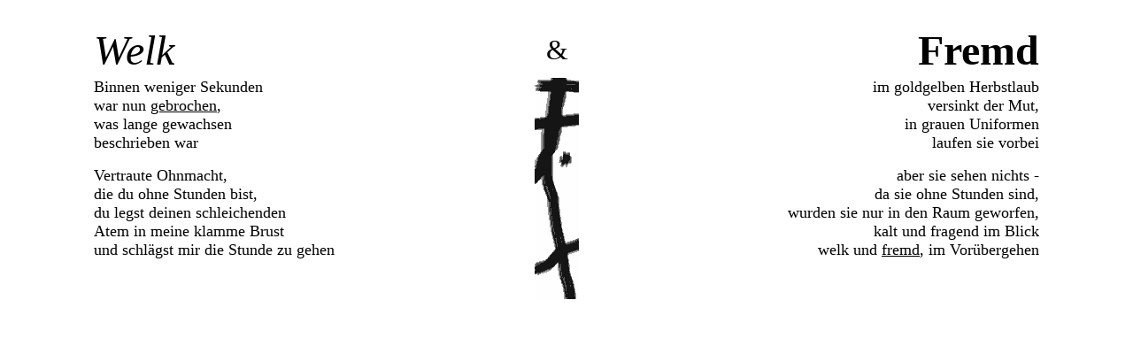

--- FILE ---
content_type: text/html
request_url: http://www.gegenueber.de/versatz2.html
body_size: 1762
content:
<!doctype html public "-//w3c//dtd html 4.0 transitional//en">
<html>
<head>
   <meta http-equiv="Content-Type" content="text/html; charset=iso-8859-1">
   <meta name="Author" content="Pablo Dummer">
   <meta name="GENERATOR" content="Mozilla/4.6 [en] (WinNT; I) [Netscape]">
   <title>Welk und Fremd</title>
</head>
<body text="#000000" bgcolor="#FFFFFF" link="#000000" vlink="#000000" alink="#000000">
&nbsp;
<center><table COLS=3 WIDTH="85%" >
<tr>
<td><i><font size=+4>Welk</font></i></td>

<td WIDTH="50">
<center><font size=+3>&amp;</font></center>
</td>

<td>
<div align=right><b><font size=+4>Fremd</font></b></div>
</td>
</tr>

<tr VALIGN=TOP>
<td><font size=+1>Binnen weniger Sekunden</font>
<br><font size=+1>war nun <a href="versatz.html">gebrochen</a>,</font>
<br><font size=+1>was lange gewachsen</font>
<br><font size=+1>beschrieben war</font>
<p><font size=+1>Vertraute Ohnmacht,</font>
<br><font size=+1>die du ohne Stunden bist,</font>
<br><font size=+1>du legst deinen schleichenden</font>
<br><font size=+1>Atem in meine klamme Brust</font>
<br><font size=+1>und schl&auml;gst mir die Stunde zu gehen</font></td>

<td>
<center><img SRC="versatz2.gif" height=250 width=50></center>
</td>

<td>
<div align=right><font size=+1>im goldgelben Herbstlaub</font>
<br><font size=+1>versinkt der Mut,</font>
<br><font size=+1>in grauen Uniformen</font>
<br><font size=+1>laufen sie vorbei</font>
<p><font size=+1>aber sie sehen nichts -</font>
<br><font size=+1>da sie ohne Stunden sind,</font>
<br><font size=+1>wurden sie nur in den Raum geworfen,</font>
<br><font size=+1>kalt und fragend im Blick</font>
<br><font size=+1>welk und <a href="versatz3.html">fremd</a>, im Vor&uuml;bergehen</font></div>
</td>
</tr>
</table></center>

</body>
</html>
